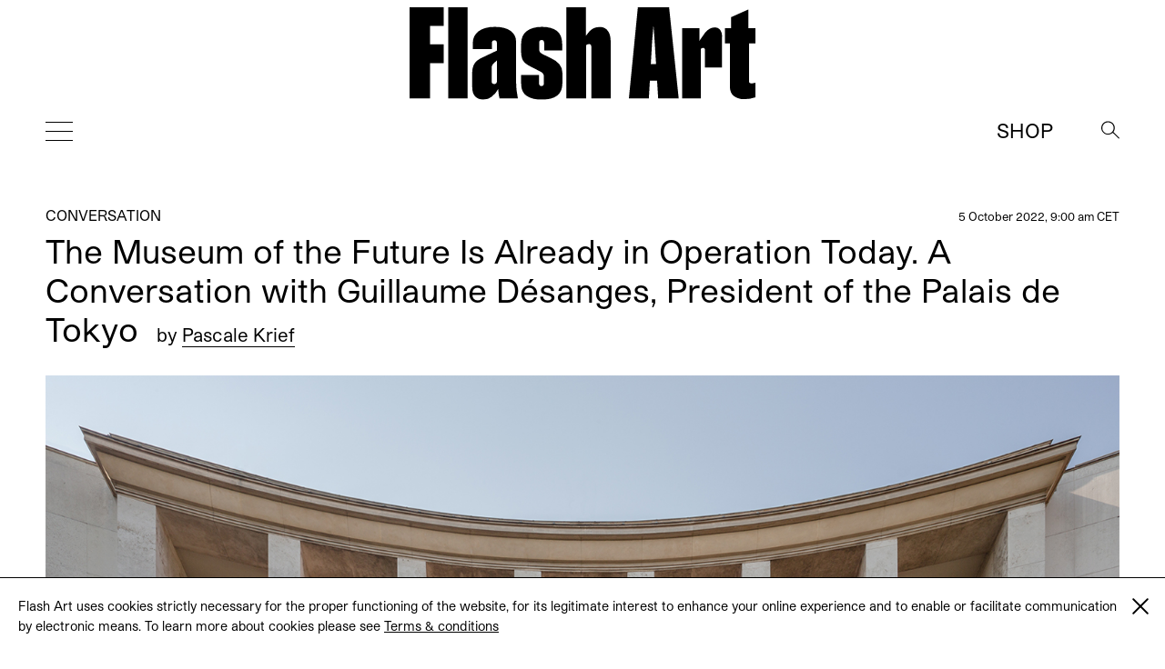

--- FILE ---
content_type: text/html; charset=UTF-8
request_url: https://flash---art.com/2022/10/guillaume-desanges/
body_size: 13521
content:
<!doctype html>
<html lang="en-US"
	prefix="og: http://ogp.me/ns#" >
  <head>
  <meta charset="utf-8">
  <meta http-equiv="x-ua-compatible" content="ie=edge">
  <meta name="viewport" content="width=device-width, initial-scale=1, shrink-to-fit=no">
  <title>The Museum of the Future Is Already in Operation Today. A Conversation with Guillaume Désanges, President of the Palais de Tokyo | | Flash Art</title>
<meta name='robots' content='max-image-preview:large' />

<!-- All in One SEO Pack 3.1.1 by Michael Torbert of Semper Fi Web Designob_start_detected [-1,-1] -->
<meta name="description"  content="Guillaume Désanges was made president of the Palais de Tokyo in Paris in January 2022. He succeeded Emma Lavigne, now general director of the Pinault Collection" />

<meta name="keywords"  content="guillaume désanges,palais de tokyo,paris,pascale krief" />

<link rel="canonical" href="https://flash---art.com/2022/10/guillaume-desanges/" />
<meta property="og:title" content="The Museum of the Future Is Already in Operation Today. A Conversation with Guillaume Désanges, President of the Palais de Tokyo | | Flash Art" />
<meta property="og:type" content="article" />
<meta property="og:url" content="https://flash---art.com/2022/10/guillaume-desanges/" />
<meta property="og:image" content="/wp-content/uploads/2022/10/sliderpalais-1024x1024.jpg" />
<meta property="og:site_name" content="Flash Art" />
<meta property="og:description" content="Guillaume Désanges was made president of the Palais de Tokyo in Paris in January 2022. He succeeded Emma Lavigne, now general director of the Pinault Collection. Before that Désanges had been developi" />
<meta property="article:published_time" content="2022-10-05T07:00:10Z" />
<meta property="article:modified_time" content="2022-10-05T09:33:55Z" />
<meta property="og:image:secure_url" content="/wp-content/uploads/2022/10/sliderpalais-1024x1024.jpg" />
<meta name="twitter:card" content="summary" />
<meta name="twitter:title" content="The Museum of the Future Is Already in Operation Today. A Conversation" />
<meta name="twitter:description" content="Guillaume Désanges was made president of the Palais de Tokyo in Paris in January 2022. He succeeded Emma Lavigne, now general director of the Pinault Collection. Before that Désanges had been developi" />
<meta name="twitter:image" content="/wp-content/uploads/2022/10/sliderpalais-1024x1024.jpg" />
			<script type="text/javascript" >
				window.ga=window.ga||function(){(ga.q=ga.q||[]).push(arguments)};ga.l=+new Date;
				ga('create', 'UA-23922793-1', 'auto');
				// Plugins
				
				ga('send', 'pageview');
			</script>
			<script async src="https://www.google-analytics.com/analytics.js"></script>
			<!-- All in One SEO Pack -->
<link rel='dns-prefetch' href='//code.jquery.com' />
<link rel="stylesheet" href="/wp-includes/css/dist/block-library/style.min.css?ver=5.9.12">
<style id='global-styles-inline-css' type='text/css'>
body{--wp--preset--color--black: #000000;--wp--preset--color--cyan-bluish-gray: #abb8c3;--wp--preset--color--white: #ffffff;--wp--preset--color--pale-pink: #f78da7;--wp--preset--color--vivid-red: #cf2e2e;--wp--preset--color--luminous-vivid-orange: #ff6900;--wp--preset--color--luminous-vivid-amber: #fcb900;--wp--preset--color--light-green-cyan: #7bdcb5;--wp--preset--color--vivid-green-cyan: #00d084;--wp--preset--color--pale-cyan-blue: #8ed1fc;--wp--preset--color--vivid-cyan-blue: #0693e3;--wp--preset--color--vivid-purple: #9b51e0;--wp--preset--gradient--vivid-cyan-blue-to-vivid-purple: linear-gradient(135deg,rgba(6,147,227,1) 0%,rgb(155,81,224) 100%);--wp--preset--gradient--light-green-cyan-to-vivid-green-cyan: linear-gradient(135deg,rgb(122,220,180) 0%,rgb(0,208,130) 100%);--wp--preset--gradient--luminous-vivid-amber-to-luminous-vivid-orange: linear-gradient(135deg,rgba(252,185,0,1) 0%,rgba(255,105,0,1) 100%);--wp--preset--gradient--luminous-vivid-orange-to-vivid-red: linear-gradient(135deg,rgba(255,105,0,1) 0%,rgb(207,46,46) 100%);--wp--preset--gradient--very-light-gray-to-cyan-bluish-gray: linear-gradient(135deg,rgb(238,238,238) 0%,rgb(169,184,195) 100%);--wp--preset--gradient--cool-to-warm-spectrum: linear-gradient(135deg,rgb(74,234,220) 0%,rgb(151,120,209) 20%,rgb(207,42,186) 40%,rgb(238,44,130) 60%,rgb(251,105,98) 80%,rgb(254,248,76) 100%);--wp--preset--gradient--blush-light-purple: linear-gradient(135deg,rgb(255,206,236) 0%,rgb(152,150,240) 100%);--wp--preset--gradient--blush-bordeaux: linear-gradient(135deg,rgb(254,205,165) 0%,rgb(254,45,45) 50%,rgb(107,0,62) 100%);--wp--preset--gradient--luminous-dusk: linear-gradient(135deg,rgb(255,203,112) 0%,rgb(199,81,192) 50%,rgb(65,88,208) 100%);--wp--preset--gradient--pale-ocean: linear-gradient(135deg,rgb(255,245,203) 0%,rgb(182,227,212) 50%,rgb(51,167,181) 100%);--wp--preset--gradient--electric-grass: linear-gradient(135deg,rgb(202,248,128) 0%,rgb(113,206,126) 100%);--wp--preset--gradient--midnight: linear-gradient(135deg,rgb(2,3,129) 0%,rgb(40,116,252) 100%);--wp--preset--duotone--dark-grayscale: url('#wp-duotone-dark-grayscale');--wp--preset--duotone--grayscale: url('#wp-duotone-grayscale');--wp--preset--duotone--purple-yellow: url('#wp-duotone-purple-yellow');--wp--preset--duotone--blue-red: url('#wp-duotone-blue-red');--wp--preset--duotone--midnight: url('#wp-duotone-midnight');--wp--preset--duotone--magenta-yellow: url('#wp-duotone-magenta-yellow');--wp--preset--duotone--purple-green: url('#wp-duotone-purple-green');--wp--preset--duotone--blue-orange: url('#wp-duotone-blue-orange');--wp--preset--font-size--small: 13px;--wp--preset--font-size--medium: 20px;--wp--preset--font-size--large: 36px;--wp--preset--font-size--x-large: 42px;}.has-black-color{color: var(--wp--preset--color--black) !important;}.has-cyan-bluish-gray-color{color: var(--wp--preset--color--cyan-bluish-gray) !important;}.has-white-color{color: var(--wp--preset--color--white) !important;}.has-pale-pink-color{color: var(--wp--preset--color--pale-pink) !important;}.has-vivid-red-color{color: var(--wp--preset--color--vivid-red) !important;}.has-luminous-vivid-orange-color{color: var(--wp--preset--color--luminous-vivid-orange) !important;}.has-luminous-vivid-amber-color{color: var(--wp--preset--color--luminous-vivid-amber) !important;}.has-light-green-cyan-color{color: var(--wp--preset--color--light-green-cyan) !important;}.has-vivid-green-cyan-color{color: var(--wp--preset--color--vivid-green-cyan) !important;}.has-pale-cyan-blue-color{color: var(--wp--preset--color--pale-cyan-blue) !important;}.has-vivid-cyan-blue-color{color: var(--wp--preset--color--vivid-cyan-blue) !important;}.has-vivid-purple-color{color: var(--wp--preset--color--vivid-purple) !important;}.has-black-background-color{background-color: var(--wp--preset--color--black) !important;}.has-cyan-bluish-gray-background-color{background-color: var(--wp--preset--color--cyan-bluish-gray) !important;}.has-white-background-color{background-color: var(--wp--preset--color--white) !important;}.has-pale-pink-background-color{background-color: var(--wp--preset--color--pale-pink) !important;}.has-vivid-red-background-color{background-color: var(--wp--preset--color--vivid-red) !important;}.has-luminous-vivid-orange-background-color{background-color: var(--wp--preset--color--luminous-vivid-orange) !important;}.has-luminous-vivid-amber-background-color{background-color: var(--wp--preset--color--luminous-vivid-amber) !important;}.has-light-green-cyan-background-color{background-color: var(--wp--preset--color--light-green-cyan) !important;}.has-vivid-green-cyan-background-color{background-color: var(--wp--preset--color--vivid-green-cyan) !important;}.has-pale-cyan-blue-background-color{background-color: var(--wp--preset--color--pale-cyan-blue) !important;}.has-vivid-cyan-blue-background-color{background-color: var(--wp--preset--color--vivid-cyan-blue) !important;}.has-vivid-purple-background-color{background-color: var(--wp--preset--color--vivid-purple) !important;}.has-black-border-color{border-color: var(--wp--preset--color--black) !important;}.has-cyan-bluish-gray-border-color{border-color: var(--wp--preset--color--cyan-bluish-gray) !important;}.has-white-border-color{border-color: var(--wp--preset--color--white) !important;}.has-pale-pink-border-color{border-color: var(--wp--preset--color--pale-pink) !important;}.has-vivid-red-border-color{border-color: var(--wp--preset--color--vivid-red) !important;}.has-luminous-vivid-orange-border-color{border-color: var(--wp--preset--color--luminous-vivid-orange) !important;}.has-luminous-vivid-amber-border-color{border-color: var(--wp--preset--color--luminous-vivid-amber) !important;}.has-light-green-cyan-border-color{border-color: var(--wp--preset--color--light-green-cyan) !important;}.has-vivid-green-cyan-border-color{border-color: var(--wp--preset--color--vivid-green-cyan) !important;}.has-pale-cyan-blue-border-color{border-color: var(--wp--preset--color--pale-cyan-blue) !important;}.has-vivid-cyan-blue-border-color{border-color: var(--wp--preset--color--vivid-cyan-blue) !important;}.has-vivid-purple-border-color{border-color: var(--wp--preset--color--vivid-purple) !important;}.has-vivid-cyan-blue-to-vivid-purple-gradient-background{background: var(--wp--preset--gradient--vivid-cyan-blue-to-vivid-purple) !important;}.has-light-green-cyan-to-vivid-green-cyan-gradient-background{background: var(--wp--preset--gradient--light-green-cyan-to-vivid-green-cyan) !important;}.has-luminous-vivid-amber-to-luminous-vivid-orange-gradient-background{background: var(--wp--preset--gradient--luminous-vivid-amber-to-luminous-vivid-orange) !important;}.has-luminous-vivid-orange-to-vivid-red-gradient-background{background: var(--wp--preset--gradient--luminous-vivid-orange-to-vivid-red) !important;}.has-very-light-gray-to-cyan-bluish-gray-gradient-background{background: var(--wp--preset--gradient--very-light-gray-to-cyan-bluish-gray) !important;}.has-cool-to-warm-spectrum-gradient-background{background: var(--wp--preset--gradient--cool-to-warm-spectrum) !important;}.has-blush-light-purple-gradient-background{background: var(--wp--preset--gradient--blush-light-purple) !important;}.has-blush-bordeaux-gradient-background{background: var(--wp--preset--gradient--blush-bordeaux) !important;}.has-luminous-dusk-gradient-background{background: var(--wp--preset--gradient--luminous-dusk) !important;}.has-pale-ocean-gradient-background{background: var(--wp--preset--gradient--pale-ocean) !important;}.has-electric-grass-gradient-background{background: var(--wp--preset--gradient--electric-grass) !important;}.has-midnight-gradient-background{background: var(--wp--preset--gradient--midnight) !important;}.has-small-font-size{font-size: var(--wp--preset--font-size--small) !important;}.has-medium-font-size{font-size: var(--wp--preset--font-size--medium) !important;}.has-large-font-size{font-size: var(--wp--preset--font-size--large) !important;}.has-x-large-font-size{font-size: var(--wp--preset--font-size--x-large) !important;}
</style>
<link rel="stylesheet" href="/wp-content/themes/flashart-theme-2025/dist/styles/main.css">

<!-- This site is using AdRotate v5.8.18 Professional to display their advertisements - https://ajdg.solutions/ -->
<!-- AdRotate CSS -->
<style type="text/css" media="screen">
	.g { margin:0px; padding:0px; overflow:hidden; line-height:1; zoom:1; }
	.g img { height:auto; }
	.g-col { position:relative; float:left; }
	.g-col:first-child { margin-left: 0; }
	.g-col:last-child { margin-right: 0; }
	@media only screen and (max-width: 480px) {
		.g-col, .g-dyn, .g-single { width:100%; margin-left:0; margin-right:0; }
	}
</style>
<!-- /AdRotate CSS -->


<link rel="alternate" type="application/rss+xml" title="Podcast RSS feed" href="https://flash---art.com/feed/podcast" />

<script src="https://code.jquery.com/jquery-3.6.0.min.js" id="jquery-js"></script>
<!-- WordPress Most Popular --><script type="text/javascript">/* <![CDATA[ */ jQuery.post("https://flash---art.com/wp-admin/admin-ajax.php", { action: "wmp_update", id: 50240, token: "52e25365de" }); /* ]]> */</script><!-- /WordPress Most Popular --><style type='text/css'>.rp4wp-related-posts ul{width:100%;padding:0;margin:0;float:left;}
.rp4wp-related-posts ul>li{list-style:none;padding:0;margin:0;padding-bottom:20px;clear:both;}
.rp4wp-related-posts ul>li>p{margin:0;padding:0;}
.rp4wp-related-post-image{width:35%;padding-right:25px;-moz-box-sizing:border-box;-webkit-box-sizing:border-box;box-sizing:border-box;float:left;}</style>
<script>(window.jQuery && jQuery.noConflict()) || document.write('<script src="/wp-includes/js/jquery/jquery.js"><\/script>')</script>
<link rel="icon" href="/wp-content/uploads/2022/02/cropped-FLASHART_logo_2020-copia-4-32x32.jpg" sizes="32x32" />
<link rel="icon" href="/wp-content/uploads/2022/02/cropped-FLASHART_logo_2020-copia-4-192x192.jpg" sizes="192x192" />
<link rel="apple-touch-icon" href="/wp-content/uploads/2022/02/cropped-FLASHART_logo_2020-copia-4-180x180.jpg" />
<meta name="msapplication-TileImage" content="/wp-content/uploads/2022/02/cropped-FLASHART_logo_2020-copia-4-270x270.jpg" />
</head>
      <body class="post-template-default single single-post postid-50240 single-format-standard guillaume-desanges app-data index-data singular-data single-data single-post-data single-post-guillaume-desanges-data" style="opacity: 0">
        <div class="cookies hidden">
	<div class="container">
		<div class="cookies-text">
			<p>Flash Art uses cookies strictly necessary for the proper functioning of the website, for its legitimate interest to enhance your online experience and to enable or facilitate communication by electronic means. To learn more about cookies please see
																				<a href="https://flash---art.com/terms-and-conditions/" target="_blank">Terms &#038; conditions</a>
							</p>

			<div class="cookies-close">
				<a href="#">
					<span class="one"></span>
					<span class="two"></span>
				</a>
			</div>
		</div>
	</div>
</div>      <!-- Either there are no banners, they are disabled or none qualified for this location! -->
    <div class="header--indicator"></div>
<header id="main-header">
  <div class="main-header--container">
    <a id="main-header--main-brand" class="brand" href="https://flash---art.com/">
      <img src="https://flash---art.com/wp-content/themes/flashart-theme-2025/dist/images/FLASHART_logo_2020.svg" alt="Flash Art"/>
    </a>
  </div>
  <div class="header-bar">
    <div>
      <button class="hamburger hamburger--outside hamburger--squeeze" type="button">
      <span class="hamburger-box">
        <span class="hamburger-inner"></span>
      </span>
      </button>
    </div>
    <div>
      <a class="brand" href="https://flash---art.com/">
        <img src="https://flash---art.com/wp-content/themes/flashart-theme-2025/dist/images/FLASHART_logo_2020.svg" alt="Flash Art"/>
      </a>
    </div>
    <div>
      <div class="header-bar--item header-search">
        <button class="search--open">
          <img src="https://flash---art.com/wp-content/themes/flashart-theme-2025/dist/images/lens.svg" alt="Search">
        </button>
        <div class="search--close">
          <button></button>
        </div>
      </div>
      <div class="header-bar--item header-subscribe">
                                                  <a href="https://shop.flash---art.com" target="_blank">Shop</a>
                        </div>
    </div>
  </div>
</header>

<nav class="nav-primary">
<ul id="menu-primary-navigation" class="nav"><li class="menu-item menu-home"><a title="Home" href="https://flash---art.com/">Home</a></li>
<li class="menu-item menu-current-issue"><a href="https://flash---art.com/issue/353-winter-2025-26/">CURRENT ISSUE</a></li>
<li class="menu-item menu-item-has-children menu-features"><a href="/article-category/features/">Features</a>
<ul class="sub-menu">
	<li class="menu-item menu-archive"><a href="/article-category/archive/">Archive</a></li>
	<li class="menu-item menu-conversation"><a href="/category/conversations/">Conversation</a></li>
	<li class="menu-item menu-focus-on"><a href="/article-category/focus-on/">FOCUS ON</a></li>
	<li class="menu-item menu-on-view"><a href="/category/on-view/">On View</a></li>
	<li class="menu-item menu-reviews"><a href="/category/reviews/">Reviews</a></li>
	<li class="menu-item menu-report"><a href="/category/report/">Report</a></li>
	<li class="menu-item menu-studio-scene"><a href="/article-category/studio-scene/">Studio Scene</a></li>
	<li class="menu-item menu-the-curist"><a href="/article-category/the-curist/">The Curist</a></li>
	<li class="menu-item menu-unpack-reveal-unleash"><a href="/article-category/unpack-reveal-unleash/">Unpack / Reveal / Unleash</a></li>
</ul>
</li>
<li class="menu-item menu-item-has-children menu-studios"><a href="https://flash---art.com/studios/">STUDIOS</a>
<ul class="sub-menu">
	<li class="menu-item menu-item-has-children menu-archive"><a href="https://flash---art.com/archive/">Archive</a>
	<ul class="sub-menu">
		<li class="menu-item menu-digital-edition"><a href="https://shop.exacteditions.com/gb/flash-art-international-edition">DIGITAL EDITION</a></li>
		<li class="menu-item menu-shop"><a href="https://shop.flash---art.com/">Shop</a></li>
		<li class="menu-item menu-subscription"><a href="https://shop.flash---art.com/products/subscription">Subscription</a></li>
		<li class="menu-item menu-institutional-subscription"><a href="https://institutions.exacteditions.com/flash-art-international-edition">INSTITUTIONAL SUBSCRIPTION</a></li>
		<li class="menu-item menu-contact"><a href="https://flash---art.com/contact/">Contact</a></li>
	</ul>
</li>
</ul>
</li>
</ul>

<button class="hamburger hamburger--inside hamburger--squeeze is-active" type="button">
<span class="hamburger-box">
<span class="hamburger-inner"></span>
</span>
</button>
</nav>

<div class="search--wrapper">
  <div class="search--content">
  <form role="search" method="get" class="search-form" action="https://flash---art.com/">
	<div class="search--input">
		<input type="search" class="search-field" placeholder="Search" value="" autocomplete="off" name="s" />
	</div>
	<div class="search--lens">
		<input type="submit" class="search-submit" value="Search" />
		<span>&#8594;</span>
	</div>
</form>

  </div>
</div>
    <div class="preloader">
	<img src="https://flash---art.com/wp-content/themes/flashart-theme-2025/dist/images/FLASHART_logo_2020.svg" alt="Flash Art"/>
</div>
    <div id="main-content" class="wrap container" role="document">
      <div class="content">
        <main class="main">
                   <article class="single-post post-50240 post type-post status-publish format-standard has-post-thumbnail hentry category-conversation tag-guillaume-desanges tag-palais-de-tokyo tag-paris tag-pascale-krief contributor-pascale-krief">

    
  <div class="single-post-wrapper ">
    <header data-aos="fade-up">
      <div class="content-single--meta-data">
        <p class="content-single--cat-term-tag">
                     <a href="/category/conversation/">Conversation</a>
        </p>
        <small class="updated content-single--updated" datetime="2022-10-05T07:00:10+00:00">
          5 October 2022, 9:00 am CET
        </small>
      </div>
      <h1 class="entry-title content-single--title">
        The Museum of the Future Is Already in Operation Today. A Conversation with Guillaume Désanges, President of the Palais de Tokyo

                  <span class="content-single--title-author" class="fn">
  <span class="author-by">by</span> 

      <a class="author-name" href="/contributor/pascale-krief/" rel="author">Pascale Krief</a>
       
</span>              </h1>

              <span class="content-single--title-author" class="fn">
  <span class="author-by">by</span> 

      <a class="author-name" href="/contributor/pascale-krief/" rel="author">Pascale Krief</a>
       
</span>      
      <small class="updated content-single--updated" datetime="2022-10-05T07:00:10+00:00">October 5, 2022</small>
    </header>

    <div class="featured-content" data-aos="fade-up">
	</div>
    <div class="entry-content content-single--content" data-aos="fade-up">
      <div class="gallery gallery-50240-1 swiper-container gallery-swiper"><div class="swiper-wrapper"><div class="gallery-row swiper-slide"><div class="image-wrapper"><img width="1500" height="1000" src="/wp-content/uploads/2022/10/palais_12.jpg" class="thumbnail_content img-thumbnail_content" alt="" loading="lazy" srcset="/wp-content/uploads/2022/10/palais_12.jpg 1500w, /wp-content/uploads/2022/10/palais_12-300x200.jpg 300w, /wp-content/uploads/2022/10/palais_12-1024x683.jpg 1024w, /wp-content/uploads/2022/10/palais_12-768x512.jpg 768w, /wp-content/uploads/2022/10/palais_12-720x480.jpg 720w, /wp-content/uploads/2022/10/palais_12-320x213.jpg 320w, /wp-content/uploads/2022/10/palais_12-262x175.jpg 262w" sizes="(max-width: 1500px) 100vw, 1500px" /></div><div class="caption"><div class="caption-index"><div class="caption-index__number"><span class="selected">1</span></div><div class="caption-index__number"><span>2</span></div><div class="caption-index__number"><span>3</span></div><div class="caption-index__number"><span>4</span></div><div class="caption-index__number"><span>5</span></div></div><div class="caption-content">View of Palais de Tokyo, Paris, July 2014. Photography by Florent Michel / 11h45.</div></div></div><div class="gallery-row swiper-slide"><div class="image-wrapper"><img width="1500" height="1000" src="/wp-content/uploads/2022/10/palais_11.jpg" class="thumbnail_content img-thumbnail_content" alt="" loading="lazy" srcset="/wp-content/uploads/2022/10/palais_11.jpg 1500w, /wp-content/uploads/2022/10/palais_11-300x200.jpg 300w, /wp-content/uploads/2022/10/palais_11-1024x683.jpg 1024w, /wp-content/uploads/2022/10/palais_11-768x512.jpg 768w, /wp-content/uploads/2022/10/palais_11-720x480.jpg 720w, /wp-content/uploads/2022/10/palais_11-320x213.jpg 320w, /wp-content/uploads/2022/10/palais_11-262x175.jpg 262w" sizes="(max-width: 1500px) 100vw, 1500px" /></div><div class="caption"><div class="caption-index"><div class="caption-index__number"><span>1</span></div><div class="caption-index__number"><span class="selected">2</span></div><div class="caption-index__number"><span>3</span></div><div class="caption-index__number"><span>4</span></div><div class="caption-index__number"><span>5</span></div></div><div class="caption-content">View of Palais de Tokyo, Paris, July 2014. Photography by Florent Michel / 11h45.</div></div></div><div class="gallery-row swiper-slide"><div class="image-wrapper"><img width="1500" height="1000" src="/wp-content/uploads/2022/10/palais_13.jpg" class="thumbnail_content img-thumbnail_content" alt="" loading="lazy" srcset="/wp-content/uploads/2022/10/palais_13.jpg 1500w, /wp-content/uploads/2022/10/palais_13-300x200.jpg 300w, /wp-content/uploads/2022/10/palais_13-1024x683.jpg 1024w, /wp-content/uploads/2022/10/palais_13-768x512.jpg 768w, /wp-content/uploads/2022/10/palais_13-720x480.jpg 720w, /wp-content/uploads/2022/10/palais_13-320x213.jpg 320w, /wp-content/uploads/2022/10/palais_13-262x175.jpg 262w" sizes="(max-width: 1500px) 100vw, 1500px" /></div><div class="caption"><div class="caption-index"><div class="caption-index__number"><span>1</span></div><div class="caption-index__number"><span>2</span></div><div class="caption-index__number"><span class="selected">3</span></div><div class="caption-index__number"><span>4</span></div><div class="caption-index__number"><span>5</span></div></div><div class="caption-content">View of Palais de Tokyo, Paris, February 2019. Photography by Florent Michel / 11h45.</div></div></div><div class="gallery-row swiper-slide"><div class="image-wrapper"><img width="1500" height="1000" src="/wp-content/uploads/2022/10/palais_14.jpg" class="thumbnail_content img-thumbnail_content" alt="" loading="lazy" srcset="/wp-content/uploads/2022/10/palais_14.jpg 1500w, /wp-content/uploads/2022/10/palais_14-300x200.jpg 300w, /wp-content/uploads/2022/10/palais_14-1024x683.jpg 1024w, /wp-content/uploads/2022/10/palais_14-768x512.jpg 768w, /wp-content/uploads/2022/10/palais_14-720x480.jpg 720w, /wp-content/uploads/2022/10/palais_14-320x213.jpg 320w, /wp-content/uploads/2022/10/palais_14-262x175.jpg 262w" sizes="(max-width: 1500px) 100vw, 1500px" /></div><div class="caption"><div class="caption-index"><div class="caption-index__number"><span>1</span></div><div class="caption-index__number"><span>2</span></div><div class="caption-index__number"><span>3</span></div><div class="caption-index__number"><span class="selected">4</span></div><div class="caption-index__number"><span>5</span></div></div><div class="caption-content">View of Palais de Tokyo, Paris, February 2019. Photography by Florent Michel / 11h45.</div></div></div><div class="gallery-row swiper-slide"><div class="image-wrapper"><img width="1500" height="1000" src="/wp-content/uploads/2022/10/palais_15.jpg" class="thumbnail_content img-thumbnail_content" alt="" loading="lazy" srcset="/wp-content/uploads/2022/10/palais_15.jpg 1500w, /wp-content/uploads/2022/10/palais_15-300x200.jpg 300w, /wp-content/uploads/2022/10/palais_15-1024x683.jpg 1024w, /wp-content/uploads/2022/10/palais_15-768x512.jpg 768w, /wp-content/uploads/2022/10/palais_15-720x480.jpg 720w, /wp-content/uploads/2022/10/palais_15-320x213.jpg 320w, /wp-content/uploads/2022/10/palais_15-262x175.jpg 262w" sizes="(max-width: 1500px) 100vw, 1500px" /></div><div class="caption"><div class="caption-index"><div class="caption-index__number"><span>1</span></div><div class="caption-index__number"><span>2</span></div><div class="caption-index__number"><span>3</span></div><div class="caption-index__number"><span>4</span></div><div class="caption-index__number"><span class="selected">5</span></div></div><div class="caption-content">View of Palais de Tokyo, Paris, April 2012. Photography by Florent Michel / 11h45.</div></div></div></div><div class="gallery-nav gallery-nav--prev"></div><div class="gallery-nav gallery-nav--next"></div></div>
<p>Guillaume Désanges was made president of the Palais de Tokyo in Paris in January 2022. He succeeded Emma Lavigne, now general director of the Pinault Collection. Before that Désanges had been developing and curating the program of La Verrière, Fondation d’entreprise Hermes in Brussels, since 2013, and he directed the Méthode Room, an artists’ residency program in Chicago, since its creation in 2015. Meanwhile, through his Work Method curatorial agency, he now also directs the Salon de Montrouge, a melting pot for young artists in France. He has curated numerous exhibitions and lecture-performance series in France and abroad, including the remarkable “Ennemi de mon ennemi” by Neil Beloufa at the Palais de Tokyo (2018) and “Art: une Histoire de la Violence,” a performative cycle of conferences at CAPC-Bordeaux (2021), which analyzed the mechanisms of domination in the art field. His experimental and multidisciplinary practice is based strongly on participation. This interview grew out of research for an earlier essay on the museum paradigm.<a href="#_edn1" name="_ednref"><sup>1</sup></a></p>
<p><strong>Pascale Krief</strong>: Guillaume, I thought it was important to meet before you announced your detailed program for the Palais de Tokyo, to get a sense of your position and have a more general discussion about the way you see things. As a beginning, I’d like to go back a little. In 2002, as a young curator and art critic, you drew up a set of questionnaires for artists, which provided a critical and not unhumorous analysis of practices. In retrospect, they also read as a kind of programmatic framework. Among them, there was a “Multiple-Choice” questionnaire whose first proposal was “the offbeat interview”: “Mention a subject other than the artist’s work (football, plumbing, sex). VARIATION: exclusively address the self-proclaimed themes of a work.” In your case I would say: poetry, or poetics.<br />
<strong>Guillaume Désanges</strong>: Poetry is indeed a self-proclaimed theme. I’m not the only one to have used this term, but I’ve always thought of it as something that was the other side of reason, the other edge of knowledge. I was fascinated by conceptual art, by minimal art, by art you would naturally associate with demonstration, reason, or mathematics rather than poetry. But gradually I realized that maybe you can’t understand everything, not even in conceptual art. This revelation was what I called poetry, i.e., that this mystery, this elusive part of art, this thing that can never be explained or mastered, is irreducible, and is probably what interests me most in art. In reality, in order to reach us, art needs to mask itself, in a kind of humiliation or corruption of reason, through the mysterious dimension of its form. There is a moment when discourse, reasoning, no longer works, and poetry takes over. This is also what I expressed in the exhibition cycle “Poésie balistique” in 2016. But I had already used that word in the 2000s.</p>
<div class="gallery gallery-50240-2 swiper-container gallery-swiper"><div class="swiper-wrapper"><div class="gallery-row swiper-slide"><div class="image-wrapper"><img width="1500" height="1000" src="/wp-content/uploads/2022/10/palais_2.jpg" class="thumbnail_content img-thumbnail_content" alt="" loading="lazy" srcset="/wp-content/uploads/2022/10/palais_2.jpg 1500w, /wp-content/uploads/2022/10/palais_2-300x200.jpg 300w, /wp-content/uploads/2022/10/palais_2-1024x683.jpg 1024w, /wp-content/uploads/2022/10/palais_2-768x512.jpg 768w, /wp-content/uploads/2022/10/palais_2-720x480.jpg 720w, /wp-content/uploads/2022/10/palais_2-320x213.jpg 320w, /wp-content/uploads/2022/10/palais_2-262x175.jpg 262w" sizes="(max-width: 1500px) 100vw, 1500px" /></div><div class="caption"><div class="caption-index"><div class="caption-index__number"><span class="selected">1</span></div><div class="caption-index__number"><span>2</span></div><div class="caption-index__number"><span>3</span></div><div class="caption-index__number"><span>4</span></div><div class="caption-index__number"><span>5</span></div></div><div class="caption-content">&#8220;Poésie balistique&#8221;. Exhibition at La Verriere, Bruxelles, 2016-19. Courtesy of La Verriere, Bruxelles. </div></div></div><div class="gallery-row swiper-slide"><div class="image-wrapper"><img width="1500" height="1000" src="/wp-content/uploads/2022/10/palais_3.jpg" class="thumbnail_content img-thumbnail_content" alt="" loading="lazy" srcset="/wp-content/uploads/2022/10/palais_3.jpg 1500w, /wp-content/uploads/2022/10/palais_3-300x200.jpg 300w, /wp-content/uploads/2022/10/palais_3-1024x683.jpg 1024w, /wp-content/uploads/2022/10/palais_3-768x512.jpg 768w, /wp-content/uploads/2022/10/palais_3-720x480.jpg 720w, /wp-content/uploads/2022/10/palais_3-320x213.jpg 320w, /wp-content/uploads/2022/10/palais_3-262x175.jpg 262w" sizes="(max-width: 1500px) 100vw, 1500px" /></div><div class="caption"><div class="caption-index"><div class="caption-index__number"><span>1</span></div><div class="caption-index__number"><span class="selected">2</span></div><div class="caption-index__number"><span>3</span></div><div class="caption-index__number"><span>4</span></div><div class="caption-index__number"><span>5</span></div></div><div class="caption-content">&#8220;Poésie balistique&#8221;. Exhibition at La Verriere, Bruxelles, 2016-19. Courtesy of La Verriere, Bruxelles. </div></div></div><div class="gallery-row swiper-slide"><div class="image-wrapper"><img width="1500" height="1000" src="/wp-content/uploads/2022/10/palais_1.jpg" class="thumbnail_content img-thumbnail_content" alt="" loading="lazy" srcset="/wp-content/uploads/2022/10/palais_1.jpg 1500w, /wp-content/uploads/2022/10/palais_1-300x200.jpg 300w, /wp-content/uploads/2022/10/palais_1-1024x683.jpg 1024w, /wp-content/uploads/2022/10/palais_1-768x512.jpg 768w, /wp-content/uploads/2022/10/palais_1-720x480.jpg 720w, /wp-content/uploads/2022/10/palais_1-320x213.jpg 320w, /wp-content/uploads/2022/10/palais_1-262x175.jpg 262w" sizes="(max-width: 1500px) 100vw, 1500px" /></div><div class="caption"><div class="caption-index"><div class="caption-index__number"><span>1</span></div><div class="caption-index__number"><span>2</span></div><div class="caption-index__number"><span class="selected">3</span></div><div class="caption-index__number"><span>4</span></div><div class="caption-index__number"><span>5</span></div></div><div class="caption-content">&#8220;Poésie balistique&#8221;. Exhibition at La Verriere, Bruxelles, 2016-19. Courtesy of La Verriere, Bruxelles. </div></div></div><div class="gallery-row swiper-slide"><div class="image-wrapper"><img width="1500" height="1000" src="/wp-content/uploads/2022/10/palais_4.jpg" class="thumbnail_content img-thumbnail_content" alt="" loading="lazy" srcset="/wp-content/uploads/2022/10/palais_4.jpg 1500w, /wp-content/uploads/2022/10/palais_4-300x200.jpg 300w, /wp-content/uploads/2022/10/palais_4-1024x683.jpg 1024w, /wp-content/uploads/2022/10/palais_4-768x512.jpg 768w, /wp-content/uploads/2022/10/palais_4-720x480.jpg 720w, /wp-content/uploads/2022/10/palais_4-320x213.jpg 320w, /wp-content/uploads/2022/10/palais_4-262x175.jpg 262w" sizes="(max-width: 1500px) 100vw, 1500px" /></div><div class="caption"><div class="caption-index"><div class="caption-index__number"><span>1</span></div><div class="caption-index__number"><span>2</span></div><div class="caption-index__number"><span>3</span></div><div class="caption-index__number"><span class="selected">4</span></div><div class="caption-index__number"><span>5</span></div></div><div class="caption-content">&#8220;Poésie balistique&#8221;. Exhibition at La Verriere, Bruxelles, 2016-19. Courtesy of La Verriere, Bruxelles. </div></div></div><div class="gallery-row swiper-slide"><div class="image-wrapper"><img width="1500" height="1000" src="/wp-content/uploads/2022/10/palais_5.jpg" class="thumbnail_content img-thumbnail_content" alt="" loading="lazy" srcset="/wp-content/uploads/2022/10/palais_5.jpg 1500w, /wp-content/uploads/2022/10/palais_5-300x200.jpg 300w, /wp-content/uploads/2022/10/palais_5-1024x683.jpg 1024w, /wp-content/uploads/2022/10/palais_5-768x512.jpg 768w, /wp-content/uploads/2022/10/palais_5-720x480.jpg 720w, /wp-content/uploads/2022/10/palais_5-320x213.jpg 320w, /wp-content/uploads/2022/10/palais_5-262x175.jpg 262w" sizes="(max-width: 1500px) 100vw, 1500px" /></div><div class="caption"><div class="caption-index"><div class="caption-index__number"><span>1</span></div><div class="caption-index__number"><span>2</span></div><div class="caption-index__number"><span>3</span></div><div class="caption-index__number"><span>4</span></div><div class="caption-index__number"><span class="selected">5</span></div></div><div class="caption-content">&#8220;Poésie balistique&#8221;. Exhibition at La Verriere, Bruxelles, 2016-19. Courtesy of La Verriere, Bruxelles. </div></div></div></div><div class="gallery-nav gallery-nav--prev"></div><div class="gallery-nav gallery-nav--next"></div></div>
<p><strong>PK</strong>: We can’t go into all the questionnaires that you have drawn up, hard as they are to resist. But here is the second proposal in this “Multiple-Choice” questionnaire, because it seems to me that it is indicative, in its way of approaching things, of your conception whereby, within the institution, it is not necessary to multiply everything ad infinitum, but, on the contrary, it is vital to husband resources. Even though, here again, it should also be read ironically: “Secondly, the transfer. Preparing questions for one artist, putting them to another. VARIATION: steal questions from existing interviews (paraphrasing Douglas Huebler: art interviews are too full of more or less interesting questions to want to add even one).” In this sense, perhaps it anticipates your way of thinking about the museum institution or the art center, which is precisely what I wanted you to go into here. In the same vein, rather playfully, I would like to ask you the following question, borrowed from the title of András Szántó’s book: How do you see the future of the museum?<a href="#_edn1" name="_ednref"><sup>2</sup></a> Or, more precisely, can you expand on your conception of the future of the institution, the museum, or art centers such as the Palais de Tokyo?<br />
<strong>GD</strong>: To conceive a museum for the future is to have a very linear vision of time. In reality, I don’t know what tomorrow will be. Who can know it ? The project I am proposing for the Palais de Tokyo is therefore an extremely reversible project, if only for ecological reasons. Laying the foundations in too linear or too marked a manner prevents everyone from thinking about their own ways of doing things. On the contrary, for the Palais de Tokyo I want to look at the upheavals in society and the art world as they are today, and to place them in an ecological perspective. Through this, the most pressing, worrying, burning emergency, a certain number of issues fall into place and a great questioning of dominations takes place. I find it particularly interesting to imagine that a place like the Palais de Tokyo can resonate with this. For me, making exhibitions has always consisted of trying to make visitors more free, and I believe that to continue to do so today, one must be critical of one’s own system and ask if it is not determined by a certain number of issues. The history of art is often presented in a very linear way, but this interpretation is restrictive, and by obscuring an abundance of movements behind aesthetic logic, we hide a certain number of ideological, political, and economic questions. What we show is, in a way, determined by this official history of art, and I believe that it is high time to open things up to greater diversity, and to a greater diversity of forms. I think this must be done not in a cosmetic way, by trying to add a little more of this or that, but by trying rather to get away from the formalisms that have been inculcated in us, of our inevitable mimesis, to conceive an indifference of statuses and forms.</p>
<p><strong>PK</strong>: So, according to your conception, thinking in this way is intrinsically linked to a logic of an ecological or ecosystemic nature. How do you think we can reflect on the institution in this sense?<br />
<strong>GD</strong>: I would also like to try to rethink the institution through the idea that it is a living body, i.e., a place that is not fixed, that transforms itself, that is porous to the world that surrounds it, in a kind of organic adaptation. This metaphor helped me to imagine a living institution, that is to say, one that is both strong and vulnerable, and that is linked to an uncontrolled and uncontrollable environment, with a form of ecological humility. For a long time, and I obviously include myself in this criticism, we were in a competitive logic that consisted of multiplying exhibitions in a sort of permanent bidding war or potlatch. Isn’t it time to put an end to this kind of blindness to context, to the race to produce and exhibit? Today, ecology leads us to ask ourselves how we can share material, intellectual, and economic resources within this artistic ecosystem. How can an institution like the Palais de Tokyo enter into a dialogue with its environment, with the institutions that surround it? Ecology also leads us to question a certain mode of curating. It is not always necessary to go to the ends of the earth, only to end up showing the same twenty pools of somewhat uprooted international artists. Today I think it is more interesting to pay attention to local scenes, which does not mean local artists. When I go to the Bienal de São Paulo, it’s not to see the same twenty artists again; it’s to discover something else. This does not happen without real biodiversity, which means opening up the usual canons of contemporary art to different forms.</p>
<p><strong>PK</strong>: You often evoke the “geology” of a place, which also includes the idea of genealogy, or historical strata, that must be factored in, or that one must sometimes challenge. Is this notion part of your approach to the Palais de Tokyo?<br />
<strong>GD</strong>: Of course, and here again, in relation to an ecological metaphor, that of permaculture. One of the first things we need to do is to know our soil. And what is our soil here? I think it is important to consider the institution as a living body, therefore vulnerable, which has also suffered from various things, including physically, and to consider it also in terms of identity: What is this place? What is its history? Its architecture? To which imaginary is it linked? The Palais de Tokyo is an institution that is celebrating its twentieth birthday this year, but the building dates from 1937. How do you summon the ghosts of an institution? With the curatorial team, we are going to propose a project derived from institutional psychotherapy as defined by the Catalan psychiatrist François Tosquelles in the 1930s to 1960s at the Saint Alban clinic in France. He also showed how institutions, and not just individuals, can have pathologies, traumas. We are going to invent, notably through a festival, “Le grand désenvoûtement,” how to care for the institution, in every sense of the word: to take care, but also to heal, to bandage, because there are always institutional pathologies.</p>
<div class="gallery gallery-50240-3 swiper-container gallery-swiper"><div class="swiper-wrapper"><div class="gallery-row swiper-slide"><div class="image-wrapper"><img width="1500" height="1000" src="/wp-content/uploads/2022/10/palais_7.jpg" class="thumbnail_content img-thumbnail_content" alt="" loading="lazy" srcset="/wp-content/uploads/2022/10/palais_7.jpg 1500w, /wp-content/uploads/2022/10/palais_7-300x200.jpg 300w, /wp-content/uploads/2022/10/palais_7-1024x683.jpg 1024w, /wp-content/uploads/2022/10/palais_7-768x512.jpg 768w, /wp-content/uploads/2022/10/palais_7-720x480.jpg 720w, /wp-content/uploads/2022/10/palais_7-320x213.jpg 320w, /wp-content/uploads/2022/10/palais_7-262x175.jpg 262w" sizes="(max-width: 1500px) 100vw, 1500px" /></div><div class="caption"><div class="caption-index"><div class="caption-index__number"><span class="selected">1</span></div><div class="caption-index__number"><span>2</span></div><div class="caption-index__number"><span>3</span></div><div class="caption-index__number"><span>4</span></div><div class="caption-index__number"><span>5</span></div></div><div class="caption-content">Neïl Beloufa, “The enemy of my enemy”. Exhibition view at Palais de Tokyo, Paris, 2018. Photography by Aurélien Mole. Courtesy of the artist and Balice Hertling Gallery, Paris.  © ADAGP, Paris 2018. </div></div></div><div class="gallery-row swiper-slide"><div class="image-wrapper"><img width="1500" height="1000" src="/wp-content/uploads/2022/10/palais_8.jpg" class="thumbnail_content img-thumbnail_content" alt="" loading="lazy" srcset="/wp-content/uploads/2022/10/palais_8.jpg 1500w, /wp-content/uploads/2022/10/palais_8-300x200.jpg 300w, /wp-content/uploads/2022/10/palais_8-1024x683.jpg 1024w, /wp-content/uploads/2022/10/palais_8-768x512.jpg 768w, /wp-content/uploads/2022/10/palais_8-720x480.jpg 720w, /wp-content/uploads/2022/10/palais_8-320x213.jpg 320w, /wp-content/uploads/2022/10/palais_8-262x175.jpg 262w" sizes="(max-width: 1500px) 100vw, 1500px" /></div><div class="caption"><div class="caption-index"><div class="caption-index__number"><span>1</span></div><div class="caption-index__number"><span class="selected">2</span></div><div class="caption-index__number"><span>3</span></div><div class="caption-index__number"><span>4</span></div><div class="caption-index__number"><span>5</span></div></div><div class="caption-content">Neïl Beloufa, “The enemy of my enemy”. Exhibition view at Palais de Tokyo, Paris, 2018. Photography by Aurélien Mole. Courtesy of the artist and Balice Hertling Gallery, Paris.  © ADAGP, Paris 2018. </div></div></div><div class="gallery-row swiper-slide"><div class="image-wrapper"><img width="1500" height="1000" src="/wp-content/uploads/2022/10/palais_6.jpg" class="thumbnail_content img-thumbnail_content" alt="" loading="lazy" srcset="/wp-content/uploads/2022/10/palais_6.jpg 1500w, /wp-content/uploads/2022/10/palais_6-300x200.jpg 300w, /wp-content/uploads/2022/10/palais_6-1024x683.jpg 1024w, /wp-content/uploads/2022/10/palais_6-768x512.jpg 768w, /wp-content/uploads/2022/10/palais_6-720x480.jpg 720w, /wp-content/uploads/2022/10/palais_6-320x213.jpg 320w, /wp-content/uploads/2022/10/palais_6-262x175.jpg 262w" sizes="(max-width: 1500px) 100vw, 1500px" /></div><div class="caption"><div class="caption-index"><div class="caption-index__number"><span>1</span></div><div class="caption-index__number"><span>2</span></div><div class="caption-index__number"><span class="selected">3</span></div><div class="caption-index__number"><span>4</span></div><div class="caption-index__number"><span>5</span></div></div><div class="caption-content">Neïl Beloufa, “The enemy of my enemy”. Exhibition view at Palais de Tokyo, Paris, 2018. Photography by Aurélien Mole. Courtesy of the artist and Balice Hertling Gallery, Paris.  © ADAGP, Paris 2018. </div></div></div><div class="gallery-row swiper-slide"><div class="image-wrapper"><img width="1500" height="1000" src="/wp-content/uploads/2022/10/palais_9.jpg" class="thumbnail_content img-thumbnail_content" alt="" loading="lazy" srcset="/wp-content/uploads/2022/10/palais_9.jpg 1500w, /wp-content/uploads/2022/10/palais_9-300x200.jpg 300w, /wp-content/uploads/2022/10/palais_9-1024x683.jpg 1024w, /wp-content/uploads/2022/10/palais_9-768x512.jpg 768w, /wp-content/uploads/2022/10/palais_9-720x480.jpg 720w, /wp-content/uploads/2022/10/palais_9-320x213.jpg 320w, /wp-content/uploads/2022/10/palais_9-262x175.jpg 262w" sizes="(max-width: 1500px) 100vw, 1500px" /></div><div class="caption"><div class="caption-index"><div class="caption-index__number"><span>1</span></div><div class="caption-index__number"><span>2</span></div><div class="caption-index__number"><span>3</span></div><div class="caption-index__number"><span class="selected">4</span></div><div class="caption-index__number"><span>5</span></div></div><div class="caption-content">Neïl Beloufa, “The enemy of my enemy”. Exhibition view at Palais de Tokyo, Paris, 2018. Photography by Aurélien Mole. Courtesy of the artist and Balice Hertling Gallery, Paris.  © ADAGP, Paris 2018. </div></div></div><div class="gallery-row swiper-slide"><div class="image-wrapper"><img width="1500" height="1000" src="/wp-content/uploads/2022/10/palais_10.jpg" class="thumbnail_content img-thumbnail_content" alt="" loading="lazy" srcset="/wp-content/uploads/2022/10/palais_10.jpg 1500w, /wp-content/uploads/2022/10/palais_10-300x200.jpg 300w, /wp-content/uploads/2022/10/palais_10-1024x683.jpg 1024w, /wp-content/uploads/2022/10/palais_10-768x512.jpg 768w, /wp-content/uploads/2022/10/palais_10-720x480.jpg 720w, /wp-content/uploads/2022/10/palais_10-320x213.jpg 320w, /wp-content/uploads/2022/10/palais_10-262x175.jpg 262w" sizes="(max-width: 1500px) 100vw, 1500px" /></div><div class="caption"><div class="caption-index"><div class="caption-index__number"><span>1</span></div><div class="caption-index__number"><span>2</span></div><div class="caption-index__number"><span>3</span></div><div class="caption-index__number"><span>4</span></div><div class="caption-index__number"><span class="selected">5</span></div></div><div class="caption-content">Neïl Beloufa, “The enemy of my enemy”. Exhibition view at Palais de Tokyo, Paris, 2018. Photography by Aurélien Mole. Courtesy of the artist and Balice Hertling Gallery, Paris.  © ADAGP, Paris 2018. </div></div></div></div><div class="gallery-nav gallery-nav--prev"></div><div class="gallery-nav gallery-nav--next"></div></div>
<p><strong>PK</strong>: The homophony in French between the notions of <em>penser</em>-thinking and <em>panser</em>-bandaging seems to make them inseparable in your opinion.<br />
<strong>GD</strong>: I believe that today thinking is no longer enough; that it is essential, from all points of view, to heal. That is why my project for the Palais de Tokyo is a global one. I no longer wish to separate artistic and institutional projects, because I believe that today we must think of the two together. More than ever it is interesting to think of institutions in terms of structures. The question of space is therefore also essential. In the collective imagination, the Palais de Tokyo may seem very large, a bit exhausting, and the question of how to fully occupy its space has often been raised. Permaculture has given me answers by allowing me to envisage possible integrated uses for it, without overcropping, by using a system of wastelands, of spaces where we work in a different way. Part of its 22,000 square meters will be made available to working artists. Artists don’t just need to be shown, they also need studios, exchanges, and an environment conducive to research. This will also allow us to make the place breathe, to create life there, to exchange with a pool of artists, so it is doubly virtuous. More generally, there are other uses for the space in an art center or a museum than an exhibition and production space and restaurants. We have already started pushing the ticket offices back to free up space to install tables, which we built here, with electrical outlets, which we will make available to the public. I hope that the Palais de Tokyo will gradually become a place where people can come for free, where there will be newspapers and books available, etc. Little by little, we will also be able to offer free artistic and cultural activities that will fit into these spaces. The first gesture of this permaculture is therefore also to leave these set-aside areas instead of intensifying.</p>
<p><strong>PK</strong>: How will your project translate into future exhibitions?<br />
<strong>GD</strong>: I plan to orient the programming through a series of gestures. I was very influenced by Erin Manning’s notion of “minor gesture” that shapes history. The ecological metaphor helps us to look at things differently, in today’s new context. It is a question of giving, or finding, a new energy from the history of the institution. On a formal level, we are going to try to maintain both diversity and an aesthetic line that will have its own singularity, and will be linked to a place, a space, and a time, which is this particular moment in history where we are, a mixture of fever, hopes, and worries, which I think is very interesting.</p>
    </div>
    <div class="entry-footer content-single--footer" data-aos="fade-up">
    <p><a href="#_ednref" name="_edn1">1</a> Pascale Krief, “The Museum Paradigm, or, The Ethos of Museums,” Flash Art 337, Winter 2021/22.<br />
<a href="#_ednref" name="_edn1">2</a> Andras Szanto, <em>The Future of the Museum. 28 Dialogues</em> (Berlin: Hatje Cantz Verlag, 2020).</p>

  </div>
    <div data-aos="fade-up">
      <!-- Either there are no banners, they are disabled or none qualified for this location! -->
    </div>
  </div>
  <!-- div class="content-single--tools" data-aos="fade-up">
    <div class="content-single--tools-wrapper">
      <div class="content-single--social">
        <small class="u-text--uppercase">
   Share this article
</small>
<ul class="share-article-list">
	<li><a href="http://www.facebook.com/sharer.php?u=https://flash---art.com/2022/10/guillaume-desanges/" onclick="javascript:window.open(this.href, '', 'menubar=no,toolbar=no,resizable=yes,scrollbars=yes,height=400,width=600');return false;">Face&#98;o&#111;k</a></li>
	<li><a href="https://twitter.com/share?url=https://flash---art.com/2022/10/guillaume-desanges/" onclick="javascript:window.open(this.href, '', 'menubar=no,toolbar=no,resizable=yes,scrollbars=yes,height=400,width=600');return false;">T&#119;itt&#101;r</a></li>
		<li><a href="mailto:?subject=Flash Art - The Museum of the Future Is Already in Operation Today. A Conversation with Guillaume Désanges, President of the Palais de Tokyo&amp;body=Flash Art - The Museum of the Future Is Already in Operation Today. A Conversation with Guillaume Désanges, President of the Palais de Tokyo%0D%0A%0D%0Ahttps://flash---art.com/2022/10/guillaume-desanges/">Ma&#105;l</a></li>
</ul>
      </div>
      <div class="content-single--author">
        <small class="u-text--uppercase">
	   More stories by
	</small>
	<p>
	  <a href="/contributor/pascale-krief/">Pascale Krief</a>
	</p>
      </div>
    </div>
  </div -->
    <div class="related-articles" data-aos="fade-up">
          <article>
        <header>
          <h2 class="entry-title">
            <a href="https://flash---art.com/2012/03/paris-palais-de-tokyo-avant-la-triennale/">Palais de Tokyo avant La Triennale</a>
          </h2>
          <time class="updated" datetime="2166">
            22 March 2012, 12:00 pm CET
          </time>
        </header>

        
        <div class="entry-summary">
          <p>Palais de Tokyo was inaugurated in 1937 on the occasion of the World’s Fair in Paris.</p>

          <p>
            <a class="read-more" href="https://flash---art.com/2012/03/paris-palais-de-tokyo-avant-la-triennale/">
              <!-- span class="icon-dot__empty"></span -->Read More
            </a>
          </p>
        </div>
      </article>
          <article>
        <header>
          <h2 class="entry-title">
            <a href="https://flash---art.com/2020/11/palais-de-tokyo-presents-josefa-ntjams-aquatic-invasion/">Palais de Tokyo presents Josèfa Ntjam&#8217;s <i>Aquatic Invasion</I></a>
          </h2>
          <time class="updated" datetime="34813">
            2 November 2020, 9:00 am CET
          </time>
        </header>

                  <div class="entry-featured-image-container">
            <img class="entry-featured-image " src="/wp-content/uploads/2020/10/Aquatic-Invasion_Josèfa-Ntjam_Flash-Art-00.png" />          </div>
        
        <div class="entry-summary">
          <p>In Aquatic Invasion, Josèfa Ntjam deploys mythological, political and artistic elements associated with water and its cult. The figures evoked&hellip;</p>

          <p>
            <a class="read-more" href="https://flash---art.com/2020/11/palais-de-tokyo-presents-josefa-ntjams-aquatic-invasion/">
              <!-- span class="icon-dot__empty"></span -->Read More
            </a>
          </p>
        </div>
      </article>
          <article>
        <header>
          <h2 class="entry-title">
            <a href="https://flash---art.com/2022/09/bodies-in-alliance/">&#8220;Bodies in alliance&#8221;, a festival to celebrate Palais de Tokyo 20th anniversary</a>
          </h2>
          <time class="updated" datetime="49784">
            9 September 2022, 9:00 am CET
          </time>
        </header>

                  <div class="entry-featured-image-container">
            <img class="entry-featured-image " src="/wp-content/uploads/2022/09/palais1.jpg" />          </div>
        
        <div class="entry-summary">
          <p>Unique performances, rhythmic DJ sets, workshops of all kinds: for its 20th anniversary, the Palais de Tokyo is celebrating the&hellip;</p>

          <p>
            <a class="read-more" href="https://flash---art.com/2022/09/bodies-in-alliance/">
              <!-- span class="icon-dot__empty"></span -->Read More
            </a>
          </p>
        </div>
      </article>
          <article>
        <header>
          <h2 class="entry-title">
            <a href="https://flash---art.com/2015/12/i-%e2%99%a5-john-giorno-palais-de-tokyo-paris/">I ♥ JOHN GIORNO <i>Palais de Tokyo / Paris</i></a>
          </h2>
          <time class="updated" datetime="8780">
            22 December 2015, 10:22 am CET
          </time>
        </header>

                  <div class="entry-featured-image-container">
            <img class="entry-featured-image " src="/wp-content/uploads/2015/12/JohnGiorno3_FlashArt.jpg" />          </div>
        
        <div class="entry-summary">
          <p>John Giorno has had the good fortune of having great and illustrious lovers — they have photographed him, read his&hellip;</p>

          <p>
            <a class="read-more" href="https://flash---art.com/2015/12/i-%e2%99%a5-john-giorno-palais-de-tokyo-paris/">
              <!-- span class="icon-dot__empty"></span -->Read More
            </a>
          </p>
        </div>
      </article>
      </div>
    <!-- footer data-aos="fade-up">
    <div class="single-post-wrapper">
	<ul class="post-next-prev">
					<li>
				<small class="u-text--uppercase">
				  <span class="icon-dot"></span> Next
				</small>
				<h3><a href="https://flash---art.com/2022/10/bianca-hlywa/">Bianca Hlywa “Residual Yeast” <i>Gossamer Fog / London</i></a></h3>
			</li>
					<li>
				<small class="u-text--uppercase">
				  <span class="icon-dot"></span> Previous
				</small>
				<h3><a href="https://flash---art.com/2022/10/sarah-friend-gene-kogan/">Episode XVI. The Art of The Code</a></h3>
			</li>
			</ul>
</div>  </footer -->
  </article>
          </main>
              </div>
    </div>
        <footer class="footer content-info">
	<div class="footer__wrap">

		<!-- div class="footer__socials">
			<ul class="share-article-list">
																															<li><a href="https://www.instagram.com/flashartmagazine" target="_blank"><i class="fab fa-instagram"></i></a></li>
												</ul>
		</div -->

		<div class="footer__top">
			<div class="footer__menu">
				<p class="footer__menu--copyright">&copy; 2025 Flash Art </p>

								  <ul id="menu-footer-menu" class="nav"><li class="menu-item menu-terms-conditions"><a href="https://flash---art.com/terms-and-conditions/">Terms &#038; conditions</a></li>
<li class="menu-item menu-contact"><a href="https://flash---art.com/contact/">Contact</a></li>
</ul>
							</div>
		</div>

	</div>
</footer>
    <script type='text/javascript' id='adrotate-clicktracker-js-extra'>
/* <![CDATA[ */
var click_object = {"ajax_url":"https:\/\/flash---art.com\/wp-admin\/admin-ajax.php"};
/* ]]> */
</script>
<script src="/wp-content/plugins/adrotate-pro/library/jquery.adrotate.clicktracker.js" id="adrotate-clicktracker-js"></script>
<script src="/wp-content/plugins/wp-retina-2x/js/retina.min.js?ver=2.0.0" id="retinajs-js"></script>
<script src="/wp-content/themes/flashart-theme-2025/dist/scripts/main.js" id="sage/main.js-js"></script>
  </body>
</html>

<!--
Performance optimized by W3 Total Cache. Learn more: https://www.boldgrid.com/w3-total-cache/


Served from: flash- - -art.com @ 2025-12-29 06:41:46 by W3 Total Cache
-->